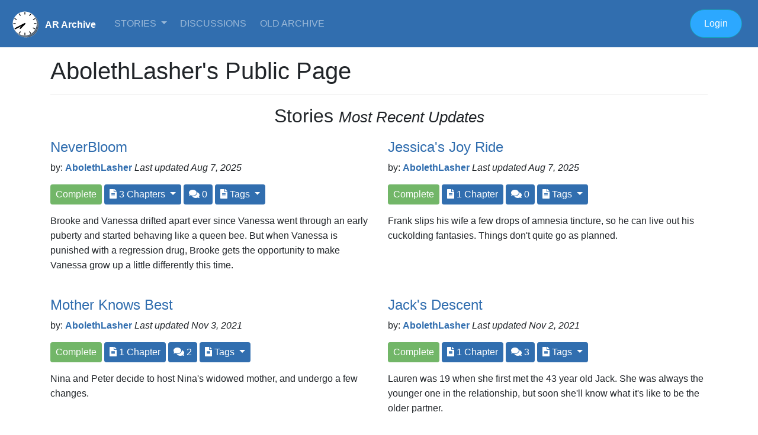

--- FILE ---
content_type: text/html; charset=UTF-8
request_url: https://ararchive.com/public/10315
body_size: 23834
content:
<!DOCTYPE html>
<html lang="en">
<html lang="en"><head>
<!-- Global site tag (gtag.js) - Google Analytics -->
<script async src="https://www.googletagmanager.com/gtag/js?id=UA-172678-2"></script>
<script>
  window.dataLayer = window.dataLayer || [];
  function gtag(){dataLayer.push(arguments);}
  gtag('js', new Date());

  gtag('config', 'UA-172678-2');
</script>

    <meta charset="utf-8">
    <meta name="viewport" content="width=device-width, initial-scale=1, shrink-to-fit=no">
    <meta name="description" content="The Age Regression Story Archive">
    <meta name="keywords" content="AR, age regression, fountain of youth, younger, youth, rejuvenate, AP, age progression, return to childhood, agere, stories, age transformation">
    <meta name="author" content="">
<link rel="shortcut icon" href="https://ararchive.com/siteimages/favicon.ico">
    <title>AR Archive  : AbolethLasher </title>

    <!-- Bootstrap core CSS -->
    <link rel="stylesheet" href="https://stackpath.bootstrapcdn.com/bootstrap/4.4.1/css/bootstrap.min.css" integrity="sha384-Vkoo8x4CGsO3+Hhxv8T/Q5PaXtkKtu6ug5TOeNV6gBiFeWPGFN9MuhOf23Q9Ifjh" crossorigin="anonymous">
    <link rel="stylesheet" href="https://use.fontawesome.com/releases/v5.3.1/css/all.css" integrity="sha384-mzrmE5qonljUremFsqc01SB46JvROS7bZs3IO2EmfFsd15uHvIt+Y8vEf7N7fWAU" crossorigin="anonymous">
<script src="https://code.jquery.com/jquery-3.4.1.slim.min.js" integrity="sha384-J6qa4849blE2+poT4WnyKhv5vZF5SrPo0iEjwBvKU7imGFAV0wwj1yYfoRSJoZ+n" crossorigin="anonymous"></script>
<script src="https://cdn.jsdelivr.net/npm/popper.js@1.16.0/dist/umd/popper.min.js" integrity="sha384-Q6E9RHvbIyZFJoft+2mJbHaEWldlvI9IOYy5n3zV9zzTtmI3UksdQRVvoxMfooAo" crossorigin="anonymous"></script>
<script src="https://stackpath.bootstrapcdn.com/bootstrap/4.4.1/js/bootstrap.min.js" integrity="sha384-wfSDF2E50Y2D1uUdj0O3uMBJnjuUD4Ih7YwaYd1iqfktj0Uod8GCExl3Og8ifwB6" crossorigin="anonymous"></script>
<link href="https://maxcdn.bootstrapcdn.com/font-awesome/4.7.0/css/font-awesome.min.css" rel="stylesheet" integrity="sha384-wvfXpqpZZVQGK6TAh5PVlGOfQNHSoD2xbE+QkPxCAFlNEevoEH3Sl0sibVcOQVnN" crossorigin="anonymous">
   
    <script src="https://unpkg.com/gijgo@1.9.13/js/gijgo.min.js" type="text/javascript"></script>
    <link href="https://unpkg.com/gijgo@1.9.13/css/gijgo.min.css" rel="stylesheet" type="text/css" />
    <link href="https://cdnjs.cloudflare.com/ajax/libs/summernote/0.8.8/summernote-bs4.css" rel="stylesheet">
    <script src="https://cdnjs.cloudflare.com/ajax/libs/summernote/0.8.8/summernote-bs4.js"></script>
    <!-- Styles -->
    <link href="https://ararchive.com/css/site.css" rel="stylesheet">
  </head>

  <body>

	<nav class="navbar  navbar-expand-md navbar-dark bg-primary">

	 <a class="navbar-brand" href="/" style="padding-top:17px;margin-right:20px;font-size:1rem;"><img src="https://ararchive.com/siteimages/clock_reversed.gif" class="img-fluid" align="left" style="width:50px;margin-right:10px;margin-top:-15px;" /><strong>AR Archive</strong></a>
  <button class="navbar-toggler" type="button" data-toggle="collapse" data-target="#navbarText" aria-controls="navbarText" aria-expanded="false" aria-label="Toggle navigation">
    <span class="navbar-toggler-icon"></span>
  </button>
  <div class="collapse navbar-collapse" id="navbarText">
    <ul class="navbar-nav mr-auto">
     
      
      <li class="nav-item dropdown">
        <a class="nav-link dropdown-toggle" href="/stories" id="navbarDropdownMenuLink" data-toggle="dropdown" aria-haspopup="true" aria-expanded="false">
          Stories        </a>
        <div class="dropdown-menu" aria-labelledby="navbarDropdownMenuLink">
          <a class="dropdown-item" href="/stories">Newest Stories</a>
          <a class="dropdown-item" href="/stories/alpha/a">Browse A-Z</a>
          <a class="dropdown-item" href="/stories/tags">By Subject (Tags)</a>
          <!--<hr>
          <a class="dropdown-item" href="/continuous">Continuous Stories</a>-->
        </div>
      </li>
      
 <!--     <li class="nav-item dropdown">
        <a class="nav-link dropdown-toggle" href="/media" id="navbarDropdownMenuLink" data-toggle="dropdown" aria-haspopup="true" aria-expanded="false">
          Media        </a>
        <div class="dropdown-menu" aria-labelledby="navbarDropdownMenuLink">
          <a class="dropdown-item" href="/images">Images</a>
          <a class="dropdown-item" href="/captions">Captions</a>
          <a class="dropdown-item" href="/video">Video</a>
          <hr>
          <a class="dropdown-item" href="/media/author">Artists/Contributors</a>
        </div>
      </li>
       <li class="nav-item dropdown">
        <a class="nav-link dropdown-toggle" href="/premium" id="navbarDropdownMenuLink" data-toggle="dropdown" aria-haspopup="true" aria-expanded="false">
          Premium        </a>
        <div class="dropdown-menu" aria-labelledby="navbarDropdownMenuLink">
          <a class="dropdown-item" href="/archive/intro">Story Premium</a>
          <a class="dropdown-item" href="/bojay/intro">BoJay Premium</a>
          <a class="dropdown-item" href="/marketplace">Marketplace</a>
        </div>
      </li> -->
      <li class="nav-item">
        <a class="nav-link" href="/discussions">
	        Discussions</a>
      </li>
      <li class="nav-item">
        <a class="nav-link" href="https://old.ararchive.com/index.php?option=com_frontpage&Itemid=1&Itemid=1">
	        Old Archive</a>
      </li>
<!--      <li class="nav-item">
        <a class="nav-link" href="/">
	        Links</a>
      </li> -->
      <!--<li class="nav-item">
        <a class="nav-link" href="/">
	        Marketplace</a>
      </li>-->
     <!--<li class="nav-item dropdown">
        <a class="nav-link dropdown-toggle" href="http://example.com" id="navbarDropdownMenuLink" data-toggle="dropdown" aria-haspopup="true" aria-expanded="false">
          Premium        </a>
        <div class="dropdown-menu" aria-labelledby="navbarDropdownMenuLink">
          <a class="dropdown-item" href="/city_council">City Council</a>
          <a class="dropdown-item" href="/municipal_court">Municipal Court</a>
          <hr>
          <a class="dropdown-item" href="/public_safety">Public Safety</a>
          <a class="dropdown-item" href="/public_works">Public Works</a>
          <hr>
          <a class="dropdown-item" href="/calendar">Calendar of Events</a>
          <a class="dropdown-item" href="/forms_and_documents">Forms & Documents</a>
        </div>
      </li>-->
     <!-- <li class="nav-item">
        <a class="nav-link" href="/business">Business</a>
      </li>
      <li class="nav-item">
        <a class="nav-link" href="/residents">Residents</a>
      </li>
      <li class="nav-item">
        <a class="nav-link" href="/visitors">Visitors</a>
      </li>-->
    </ul>
      
    <ul class="nav navbar-nav navbar-right">
	    

    
    
    
      
    	     
    <!-- Authentication Links -->
                                                
                        <li class="nav-item">
	     <!-- <a class="nav-link" href="https://ararchive.com/register"><button type="button" class="btn btn-warning btn-round">Join</button></a> -->
	     </li>
                                               
                          <!--<li  class="nav-item">
                            <a class="nav-link" href="#"><button class="btn btn-info btn-round" data-toggle="modal" data-target="#loginModal">
                <i class="now-ui-icons users_single-02"></i> Login 
              </button></a>
                            
                            </li>-->
                            <li class="nav-item">
	     <a class="nav-link" href="https://ararchive.com/login"><button type="button" class="btn btn-info btn-round">Login</button></a>
	     </li>
                        	     	           
    </ul>
  </div>
</nav>
<p></p>
      <div class="container">
	<div class="row">
		<div class="col">
			
<h1>AbolethLasher's Public Page</h1>
	<hr>
			<h2 style="margin-bottom:20px;" align="center">Stories <small><em>Most Recent Updates</em></small></h2>
		</div>
	</div>
    <div class="row">
	    	    <div class="col-12 col-sm-6">
		    <h4><a href="/story/6294">NeverBloom</a></h4>
		    <p>

    by: <strong><a href="/public/10315">AbolethLasher</a> </strong>  



<i>Last updated
Aug 7, 2025 </i></p>

     <button type="button" class="btn btn-success btn-sm" data-toggle="tooltip" data-placement="bottom" title="Complete" data-original-title="Complete">Complete</button> 
       
	
 <div class="btn-group">
	 
<button class="btn btn-primary btn-sm dropdown-toggle" type="button" id="dropdownMenuButton6294" data-toggle="dropdown" aria-haspopup="true" aria-expanded="false" style="width:100%;">


    <i class="fas fa-file-alt" data-toggle="tooltip" data-placement="bottom" title="" data-original-title="Chapters"></i> 3	  
Chapters
  </button>
 <div class="dropdown-menu" aria-labelledby="dropdownMenuButton6294">
	     <a class="dropdown-item" href="/chapter/13182">Chapter 1 <i> added Aug 7, 2025</i></a>

        <a class="dropdown-item" href="/chapter/13183">Chapter 2 <i> added Aug 7, 2025</i></a>

        <a class="dropdown-item" href="/chapter/13184">Chapter 3 <i> added Aug 7, 2025</i></a>

    </div>
 </div>


			<button type="button" class="btn btn-primary btn-sm" data-toggle="tooltip" data-placement="bottom" title="0 Comments" data-original-title="Comments"><i class="fas fa-comments"></i> 0</button>
    <div class="btn-group">
<button class="btn btn-primary btn-sm dropdown-toggle" type="button" id="dropdownTagButton6294" data-toggle="dropdown" aria-haspopup="true" aria-expanded="false" style="width:100%;">



    <i class="fas fa-file-alt" data-toggle="tooltip" data-placement="bottom" title="" data-original-title="Tags"></i> 
Tags
  </button>
 <div class="dropdown-menu" aria-labelledby="dropdownTagButton6294">
	     <span style="margin-left:5px;margin-right:5px;">Female AR/AP</span><br />
    </div>

</div>
    <br />
    <p style="margin-top:15px;">Brooke and Vanessa drifted apart ever since Vanessa went through an early puberty and started behaving like a queen bee. But when Vanessa is punished with a regression drug, Brooke gets the opportunity to make Vanessa grow up a little differently this time.</p>
    <br />
	 
	    </div>
	    <div class="col-12 col-sm-6">
		    <h4><a href="/story/6293">Jessica&#039;s Joy Ride</a></h4>
		    <p>

    by: <strong><a href="/public/10315">AbolethLasher</a> </strong>  



<i>Last updated
Aug 7, 2025 </i></p>

     <button type="button" class="btn btn-success btn-sm" data-toggle="tooltip" data-placement="bottom" title="Complete" data-original-title="Complete">Complete</button> 
       
	
 <div class="btn-group">
	 
    <a href="/story/6293"><button type="button" class="btn btn-primary btn-sm" data-toggle="tooltip" data-placement="bottom" title="In Progress" data-original-title="In Progress"  style="width:100%;">


    <i class="fas fa-file-alt" data-toggle="tooltip" data-placement="bottom" title="" data-original-title="Chapters"></i> 1	  
Chapter
	   </button>
 <div class="dropdown-menu" aria-labelledby="dropdownMenuButton6293">
	     <a class="dropdown-item" href="/chapter/13181">Chapter 1 <i> added Aug 7, 2025</i></a>

    </div>
 </div>


			<button type="button" class="btn btn-primary btn-sm" data-toggle="tooltip" data-placement="bottom" title="0 Comments" data-original-title="Comments"><i class="fas fa-comments"></i> 0</button>
    <div class="btn-group">
<button class="btn btn-primary btn-sm dropdown-toggle" type="button" id="dropdownTagButton6293" data-toggle="dropdown" aria-haspopup="true" aria-expanded="false" style="width:100%;">



    <i class="fas fa-file-alt" data-toggle="tooltip" data-placement="bottom" title="" data-original-title="Tags"></i> 
Tags
  </button>
 <div class="dropdown-menu" aria-labelledby="dropdownTagButton6293">
	     <span style="margin-left:5px;margin-right:5px;">Female AR/AP</span><br />
        <span style="margin-left:5px;margin-right:5px;">Mental AR/AP</span><br />
    </div>

</div>
    <br />
    <p style="margin-top:15px;">Frank slips his wife a few drops of amnesia tincture, so he can live out his cuckolding fantasies. Things don&#039;t quite go as planned.</p>
    <br />
	 
	    </div>
	    <div class="col-12 col-sm-6">
		    <h4><a href="/story/1753">Mother Knows Best</a></h4>
		    <p>

    by: <strong><a href="/public/10315">AbolethLasher</a> </strong>  



<i>Last updated
Nov 3, 2021 </i></p>

     <button type="button" class="btn btn-success btn-sm" data-toggle="tooltip" data-placement="bottom" title="Complete" data-original-title="Complete">Complete</button> 
       
	
 <div class="btn-group">
	 
    <a href="/story/1753"><button type="button" class="btn btn-primary btn-sm" data-toggle="tooltip" data-placement="bottom" title="In Progress" data-original-title="In Progress"  style="width:100%;">


    <i class="fas fa-file-alt" data-toggle="tooltip" data-placement="bottom" title="" data-original-title="Chapters"></i> 1	  
Chapter
	   </button>
 <div class="dropdown-menu" aria-labelledby="dropdownMenuButton1753">
	     <a class="dropdown-item" href="/chapter/10141">Chapter 1 <i> added Nov 3, 2021</i></a>

    </div>
 </div>


			<button type="button" class="btn btn-primary btn-sm" data-toggle="tooltip" data-placement="bottom" title="2 Comments" data-original-title="Comments"><i class="fas fa-comments"></i> 2</button>
    <div class="btn-group">
<button class="btn btn-primary btn-sm dropdown-toggle" type="button" id="dropdownTagButton1753" data-toggle="dropdown" aria-haspopup="true" aria-expanded="false" style="width:100%;">



    <i class="fas fa-file-alt" data-toggle="tooltip" data-placement="bottom" title="" data-original-title="Tags"></i> 
Tags
  </button>
 <div class="dropdown-menu" aria-labelledby="dropdownTagButton1753">
	     <span style="margin-left:5px;margin-right:5px;">Male AR/AP</span><br />
        <span style="margin-left:5px;margin-right:5px;">Female AR/AP</span><br />
        <span style="margin-left:5px;margin-right:5px;">Mental AR/AP</span><br />
    </div>

</div>
    <br />
    <p style="margin-top:15px;">Nina and Peter decide to host Nina&#039;s widowed mother, and undergo a few changes.</p>
    <br />
	 
	    </div>
	    <div class="col-12 col-sm-6">
		    <h4><a href="/story/1751">Jack&#039;s Descent</a></h4>
		    <p>

    by: <strong><a href="/public/10315">AbolethLasher</a> </strong>  



<i>Last updated
Nov 2, 2021 </i></p>

     <button type="button" class="btn btn-success btn-sm" data-toggle="tooltip" data-placement="bottom" title="Complete" data-original-title="Complete">Complete</button> 
       
	
 <div class="btn-group">
	 
    <a href="/story/1751"><button type="button" class="btn btn-primary btn-sm" data-toggle="tooltip" data-placement="bottom" title="In Progress" data-original-title="In Progress"  style="width:100%;">


    <i class="fas fa-file-alt" data-toggle="tooltip" data-placement="bottom" title="" data-original-title="Chapters"></i> 1	  
Chapter
	   </button>
 <div class="dropdown-menu" aria-labelledby="dropdownMenuButton1751">
	     <a class="dropdown-item" href="/chapter/10139">Chapter 1 <i> added Nov 2, 2021</i></a>

    </div>
 </div>


			<button type="button" class="btn btn-primary btn-sm" data-toggle="tooltip" data-placement="bottom" title="3 Comments" data-original-title="Comments"><i class="fas fa-comments"></i> 3</button>
    <div class="btn-group">
<button class="btn btn-primary btn-sm dropdown-toggle" type="button" id="dropdownTagButton1751" data-toggle="dropdown" aria-haspopup="true" aria-expanded="false" style="width:100%;">



    <i class="fas fa-file-alt" data-toggle="tooltip" data-placement="bottom" title="" data-original-title="Tags"></i> 
Tags
  </button>
 <div class="dropdown-menu" aria-labelledby="dropdownTagButton1751">
	     <span style="margin-left:5px;margin-right:5px;">Strong Sexual Content</span><br />
        <span style="margin-left:5px;margin-right:5px;">Male AR/AP</span><br />
        <span style="margin-left:5px;margin-right:5px;">Mental AR/AP</span><br />
    </div>

</div>
    <br />
    <p style="margin-top:15px;">Lauren was 19 when she first met the 43 year old Jack. She was always the younger one in the relationship, but soon she&#039;ll know what it&#039;s like to be the older partner.</p>
    <br />
	 
	    </div>
    </div>
<div class="row">
	<div class="col">
		<a href="/author/stories/10315" class="btn btn-primary btn-lg" style="width:100%;">All Stories by AbolethLasher...</a>
	</div>
</div>


<div class="row" style="margin-top:50px;">
		<div class="col">
			<h2 style="margin-bottom:20px;" align="center">Discussions <small><em>Most Recent Comments</em></small></h2>
		</div>
	</div>
		<div class="row">
	<div class="col">
		<div id="accordion" role="tablist" aria-multiselectable="true" class="card-collapse" style="width:100%;margin-bottom:25px;">
                     
                      <div class="card card-plain">
                        <div class="card-header" role="tab" id="headingOne"><a class="collapsed" data-toggle="collapse" data-parent="#accordion" href="#collapseDiscuss" aria-expanded="false" aria-controls="collapseTwo" style="width:100%;"><span style="margin-left:auto;margin-right:10px;"><i class="now-ui-icons ui-1_simple-add"style="float:left;margin-right:5px;"></i></i> Start a New Discussion</span>
                          </a>
                        </div>
                        <div id="collapseDiscuss" class="collapse" role="tabpanel" aria-labelledby="headingTwo" style="">
                          <div class="card-body">
	                          <div class="row">
		                          		                          <div class="col-md-10 ml-auto mr-auto">
           <h4>To comment, Join the Archive or Login to your Account</h4> 
	     <a class="nav-link" href="https://ararchive.com/register"><button type="button" class="btn btn-warning btn-round">Join</button></a> 
	     <a class="nav-link" href="https://ararchive.com/login"><button type="button" class="btn btn-info btn-round">Login</button></a>
		                          </div>
                        	                          </div>
                          </div>
                        </div>
                              </div>
                        </div>

	</div>
</div>

<div class="row">
	    	   
	    <div class="col-12 col-sm-6" style="margin-bottom:35px;">
		    
			    			    			    <h4><a href="/chapter/10139#550">On story: Jack&#039;s Descent
				    				     - chapter 1
				     </a></h4>
			    			    		    <a href="/public/10315">AbolethLasher</a> <i style="margin-left:15px;">
Nov 4, 2021 </i><br><br>
		   I think so. I did have ideas for a continuation where Lauren regresses herself into a high school senior in order to make Jack fall for her agai			    			    ...
			    		    </p>
	    </div>
	    
	    </div>

<div class="row">
	<div class="col">
			</div>
</div>

</div>
   
            
            
<div class="container-fluid  bg-primary" style="color:#ffffff;margin-top:50px;padding-top:25px;padding-bottom:25px;">
<div class="container">
      <div class="row">
	      
    
        <div class="col-xs-12 col-md-5">
	        <h3 align="center">The AR Story Archive</h3>
	        <p align="center"><em>Stories of Age/Time Transformation</em></p>
	        <img src="https://ararchive.com/siteimages/clock_spiral.gif" class="img-fluid" align="left" style="margin-top:0px;margin-bottom:35px;"  />

        </div>
        <div class="col-xs-12 col-md-3" style="">
<h4>Site Map</h4>
<p>
            <strong><a  href="/" style="color:#FFFFFF;">Home</a></strong>
      </p>
      <p><strong>Stories</strong>
	      <ul>
	      <a href="/stories"style="color:#FFFFFF;">Newest Stories</a><br>
          <a href="/stories/alpha/a"style="color:#FFFFFF;">Browse A-Z</a><br>
          <a href="/stories/tags"style="color:#FFFFFF;">By Subject (Tags)</a><br>
          <a href="/continuous" style="color:#FFFFFF;">Continuous Stories</a>
	      </ul>
      </p>
     <!-- <p>
        <strong>Media</strong>
        <ul>
        <a href="/images"style="color:#FFFFFF;">Images</a><br>
          <a href="/captions"style="color:#FFFFFF;">Captions</a><br>
          <a href="/video"style="color:#FFFFFF;">Video</a><br>
          <a href="/media/artist/a"style="color:#FFFFFF;">Artists/Contributors</a>
        </ul>
      </p>-->
        <p>
          <strong><a  href="/discussions" style="color:#FFFFFF;">Discussions</a></strong>
      </p>
      <!--<p>
        <strong><a  href="/" style="color:#FFFFFF;">
	        Links</a></strong>
      </p>
      <p>
      <strong>Premium</strong>
      <ul>
      <a style="color:#FFFFFF;" href="/archive/intro">Story Premium</a><br>
          <a style="color:#FFFFFF;" href="/bojay/intro">BoJay Premium</a><br>
          <a style="color:#FFFFFF;" href="/marketplace">Marketplace</a>
      </ul>
      </p>-->
    

<p>&nbsp;</p>
</div>


        <div class="col-xs-12 col-md-4">
          <h4>Contact Us</h4>
<form method="post" action="/contact_us">
<input type="hidden" name="subject" id="subject" value="Contact Us">

<div class="form-group">
    <label>Name   <em>required</em> </label><br />
    <input type="text"  class="form-control" name="name" id="name" value="" style="width:100%;" />

  </div>
<div class="form-group">
    <label>Email Address  <em>required</em></label><br />
    <input type="text"  class="form-control"  name="email_from" id="email_from" value="" style="width:100%;" />
    
</div>
 <div class="form-group">
    <label>Message<br />
    <textarea name="description"  class="form-control"  id="description" class="form-control"  cols="50" rows="5" style="width:100%;"></textarea>
    </label>
 </div>
  <div class="form-group">
    <input type="submit" name="submit" id="submit" value="Send Message" class="btn btn-success btn-round" style="width:100%;" />
</div>
</form>
       </div>
</div>
</div>
</div>
</div>
<div class="container">
      <hr>

      <footer>
        <p>&copy; 1997 - 2026  AR Story Archive - All Rights Reserved.</p>
      </footer>
    </div> <!-- /container -->
        <script type="text/javascript">
	    $(document).ready(function() {
  $('.summernote').summernote({
	  toolbar: [
    // [groupName, [list of button]]
    ['style', ['style']],
    ['style', ['bold', 'italic', 'clear']],
    ['font', ['strikethrough', 'superscript', 'subscript']],
    ['fontsize', ['fontsize']],
    ['color', ['color']],
    ['para', ['ul', 'ol', 'paragraph']],
    ['height', ['height']],
    ['insert', ['hr','link']],
    ['misc', ['undo', 'redo', 'codeview']]
    ]
	  });
});
    </script>
<script type="text/javascript">	    
	   $('form').on('submit', function (e) {
        document.getElementById("summernote1").value = $('#summernote1').code();
        document.getElementById("summernote2").value = $('#summernote2').code();
        document.getElementById("summernote3").value = $('#summernote3').code();
        document.getElementById("summernote4").value = $('#summernote4').code();
        document.getElementById("summernote5").value = $('#summernote5').code();
        document.getElementById("summernote6").value = $('#summernote6').code();
        document.getElementById("summernote7").value = $('#summernote7').code();
        document.getElementById("summernote8").value = $('#summernote8').code();
        document.getElementById("summernote9").value = $('#summernote9').code();
        document.getElementById("summernote10").value = $('#summernote10').code();
        document.getElementById("summernote11").value = $('#summernote11').code();
        document.getElementById("summernote12").value = $('#summernote12').code();
      });
            
      </script>

  

</body></html>